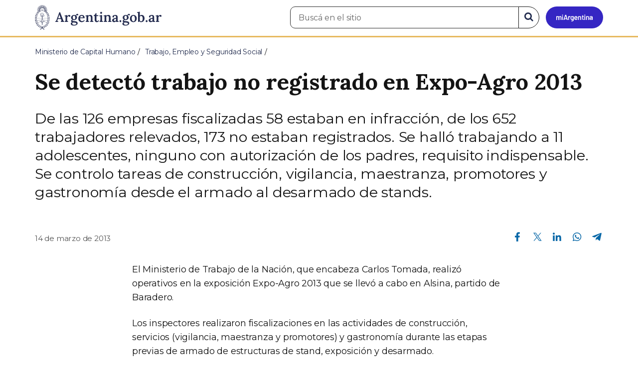

--- FILE ---
content_type: text/html; charset=utf-8
request_url: https://www.argentina.gob.ar/noticias/se-detecto-trabajo-no-registrado-en-expo-agro-2013
body_size: 7410
content:

 <!DOCTYPE html>
<html lang="es" dir="ltr" prefix="content: http://purl.org/rss/1.0/modules/content/ dc: http://purl.org/dc/terms/ foaf: http://xmlns.com/foaf/0.1/ rdfs: http://www.w3.org/2000/01/rdf-schema# sioc: http://rdfs.org/sioc/ns# sioct: http://rdfs.org/sioc/types# skos: http://www.w3.org/2004/02/skos/core# xsd: http://www.w3.org/2001/XMLSchema#">
<head>
  <link rel="profile" href="http://www.w3.org/1999/xhtml/vocab" />
  <meta name="viewport" content="width=device-width, initial-scale=1.0">
  <!-- Nav and address bar color -->
  <meta name="theme-color" content="#242C4F">
  <meta name="msapplication-navbutton-color" content="#242C4F">
  <meta name="apple-mobile-web-app-status-bar-style" content="#242C4F">
  <script>
  dataLayer = [{
    'userIPaddress': '192.168.32.116',
  }];
  </script>
  <!-- Google Tag Manager -->
  <script>(function(w,d,s,l,i){w[l]=w[l]||[];w[l].push({'gtm.start':
  new Date().getTime(),event:'gtm.js'});var f=d.getElementsByTagName(s)[0],
  j=d.createElement(s),dl=l!='dataLayer'?'&l='+l:'';j.async=true;j.src=
  'https://www.googletagmanager.com/gtm.js?id='+i+dl;f.parentNode.insertBefore(j,f);
  })(window,document,'script','dataLayer','GTM-P68ZXT');</script>
  <!-- End Google Tag Manager -->
  <meta http-equiv="Content-Type" content="text/html; charset=utf-8" />
<meta name="gtm-id" content="13081" />
<meta name="gtm-tipo" content="noticia" />
<meta name="gtm-padres" content="3679 412664" />
<meta name="gtm-padre" content="Trabajo, Empleo y Seguridad Social" />
<meta name="gtm-raiz" content="Ministerio de Capital Humano" />
<meta name="google-site-verification" content="fr0vldZfY64iDak0RkGzC7B2MBqjWAChwEIr8xTJomU" />
<link href="https://www.argentina.gob.ar/manifest.json" rel="manifest" />
<meta name="description" content="De las 126 empresas fiscalizadas 58 estaban en infracción, de los 652 trabajadores relevados, 173 no estaban registrados. Se halló trabajando a 11 adolescentes, ninguno con autorización de los padres, requisito indispensable. Se controlo tareas de construcción, vigilancia, maestranza, promotores y gastronomía desde el armado al desarmado de stands." />
<meta name="keywords" content="gobierno, argentino, nacional, gobierno argentino, gobierno nacional, República Argentina, administración, gestión, pública, administración pública, gestión pública, digital, trámites, servicios, trámites en línea, gobierno digital, servicios en línea, servicios digitales, Estado, transparencia, ciudadanos, modernización, organismo, organismo público, organismos públicos, organismos, beneficios, beneficios" />
<link rel="image_src" href="https://www.argentina.gob.ar/sites/default/files/argentina-fb.png" />
<link rel="canonical" href="https://www.argentina.gob.ar/noticias/se-detecto-trabajo-no-registrado-en-expo-agro-2013" />
<link rel="shortlink" href="https://www.argentina.gob.ar/node/13081" />
<meta property="og:site_name" content="Argentina.gob.ar" />
<meta property="og:url" content="https://www.argentina.gob.ar/noticias/se-detecto-trabajo-no-registrado-en-expo-agro-2013" />
<meta property="og:title" content="Se detectó trabajo no registrado en Expo-Agro 2013" />
<meta property="og:description" content="De las 126 empresas fiscalizadas 58 estaban en infracción, de los 652 trabajadores relevados, 173 no estaban registrados. Se halló trabajando a 11 adolescentes, ninguno con autorización de los padres, requisito indispensable. Se controlo tareas de construcción, vigilancia, maestranza, promotores y gastronomía desde el armado al desarmado de stands." />
<meta property="og:updated_time" content="2017-06-06T13:04:12-03:00" />
<meta property="og:image" content="https://www.argentina.gob.ar/sites/default/files/trama_noticias_trabajo.png" />
<meta property="og:image:url" content="https://www.argentina.gob.ar/sites/default/files/trama_noticias_trabajo.png" />
<meta name="twitter:card" content="summary" />
<meta name="twitter:url" content="https://www.argentina.gob.ar/noticias/se-detecto-trabajo-no-registrado-en-expo-agro-2013" />
<meta name="twitter:title" content="Se detectó trabajo no registrado en Expo-Agro 2013" />
<meta name="twitter:description" content="De las 126 empresas fiscalizadas 58 estaban en infracción, de los 652 trabajadores relevados, 173 no estaban registrados. Se halló trabajando a 11 adolescentes, ninguno con autorización de los" />
<meta name="twitter:image" content="https://www.argentina.gob.ar/sites/default/files/argentina-fb.png" />
<meta property="article:author" content="https://www.facebook.com/casarosadaargentina/" />
<meta property="article:published_time" content="2013-03-14T00:00:00-03:00" />
<meta property="article:modified_time" content="2017-06-06T13:04:12-03:00" />
<link rel="shortcut icon" href="https://www.argentina.gob.ar/profiles/argentinagobar/themes/argentinagobar/argentinagobar_theme/favicon.ico" type="image/vnd.microsoft.icon" />
<link rel="apple-touch-icon" href="https://www.argentina.gob.ar/sites/default/files/icon/icon-180x180.png" sizes="180x180" />
<link rel="apple-touch-icon-precomposed" href="https://www.argentina.gob.ar/sites/default/files/icon/icon-180x180.png" sizes="180x180" />
  <title>Se detectó trabajo no registrado en Expo-Agro 2013 | Argentina.gob.ar</title>
  <style>
@import url("https://www.argentina.gob.ar/modules/system/system.base.css?t4su7o");
</style>
<style>
@import url("https://www.argentina.gob.ar/profiles/argentinagobar/modules/argentinagobar/argentinagobar_search/css/search.css?t4su7o");
@import url("https://www.argentina.gob.ar/profiles/argentinagobar/modules/argentinagobar/argentinagobar_webform/css/custom-chosen.css?t4su7o");
@import url("https://www.argentina.gob.ar/modules/field/theme/field.css?t4su7o");
@import url("https://www.argentina.gob.ar/profiles/argentinagobar/modules/contrib/field_hidden/field_hidden.css?t4su7o");
@import url("https://www.argentina.gob.ar/modules/node/node.css?t4su7o");
@import url("https://www.argentina.gob.ar/profiles/argentinagobar/modules/contrib/user_prune/css/user_prune.css?t4su7o");
@import url("https://www.argentina.gob.ar/profiles/argentinagobar/modules/contrib/views/css/views.css?t4su7o");
</style>
<style>
@import url("https://www.argentina.gob.ar/profiles/argentinagobar/modules/contrib/ctools/css/ctools.css?t4su7o");
@import url("https://www.argentina.gob.ar/profiles/argentinagobar/modules/contrib/drupar_filtros/css/galeria.css?t4su7o");
@import url("https://www.argentina.gob.ar/profiles/argentinagobar/modules/contrib/jgm_subastas/css/aabe.css?t4su7o");
@import url("https://www.argentina.gob.ar/profiles/argentinagobar/modules/contrib/panels/css/panels.css?t4su7o");
@import url("https://www.argentina.gob.ar/profiles/argentinagobar/modules/contrib/rate/rate.css?t4su7o");
@import url("https://www.argentina.gob.ar/profiles/argentinagobar/modules/argentinagobar/argentinagobar_campana_gubernamental/css/argentinagobar_campana_gubernamental.css?t4su7o");
</style>
<link type="text/css" rel="stylesheet" href="https://cdnjs.cloudflare.com/ajax/libs/font-awesome/4.7.0/css/font-awesome.css" media="all" />
<link type="text/css" rel="stylesheet" href="https://fonts.googleapis.com/css2?family=Encode+Sans:wght@100;200;300;400;500;600;700;800;900&amp;display=swap" media="all" />
<style>
@import url("https://www.argentina.gob.ar/profiles/argentinagobar/themes/contrib/poncho/vendor/bootstrap/css/bootstrap.min.css?t4su7o");
@import url("https://www.argentina.gob.ar/profiles/argentinagobar/themes/contrib/poncho/css/icono-arg.css?t4su7o");
@import url("https://www.argentina.gob.ar/profiles/argentinagobar/themes/contrib/poncho/css/poncho.min.css?t4su7o");
</style>
  <!-- HTML5 element support for IE6-8 -->
  <!--[if lt IE 9]>
    <script src="//html5shiv.googlecode.com/svn/trunk/html5.js"></script>
  <![endif]-->
  <script src="/profiles/argentinagobar/libraries/jquery.jquery-371/jquery-3.7.1.min.js?v=3.7.1"></script>
<script>jQuery.migrateMute=true;jQuery.migrateTrace=false;</script>
<script src="/profiles/argentinagobar/libraries/jquery.jquery-migrate/jquery-migrate-3.5.2.min.js?v=3.5.2"></script>
<script src="https://www.argentina.gob.ar/misc/jquery-extend-3.4.0.js?v=3.7.1"></script>
<script src="https://www.argentina.gob.ar/misc/jquery-html-prefilter-3.5.0-backport.js?v=3.7.1"></script>
<script src="https://www.argentina.gob.ar/misc/jquery.once.js?v=1.2"></script>
<script src="https://www.argentina.gob.ar/misc/drupal.js?t4su7o"></script>
<script src="https://www.argentina.gob.ar/profiles/argentinagobar/modules/contrib/jquery_update/js/jquery_browser.js?v=0.0.1"></script>
<script src="https://www.argentina.gob.ar/misc/form-single-submit.js?v=7.103"></script>
<script src="https://www.argentina.gob.ar/profiles/argentinagobar/modules/argentinagobar/argentinagobar_areas/js/colorFondoGrupoAtajos.js?t4su7o"></script>
<script src="https://www.argentina.gob.ar/profiles/argentinagobar/modules/argentinagobar/argentinagobar_tramites/js/resize_media.js?t4su7o"></script>
<script src="https://www.argentina.gob.ar/profiles/argentinagobar/modules/argentinagobar/argentinagobar_usuarios/js/limpiarCampo.js?t4su7o"></script>
<script src="https://www.argentina.gob.ar/profiles/argentinagobar/modules/contrib/entityreference/js/entityreference.js?t4su7o"></script>
<script src="https://www.argentina.gob.ar/sites/default/files/languages/es_-ItMtJilxuuiLFTCnmK_k5zP6zPqMXd_ji181zFXfvs.js?t4su7o"></script>
<script src="https://www.argentina.gob.ar/profiles/argentinagobar/modules/contrib/drupar_filtros/js/mdBlank.js?t4su7o"></script>
<script src="https://www.argentina.gob.ar/profiles/argentinagobar/modules/contrib/drupar_filtros/js/galeria.js?t4su7o"></script>
<script src="https://www.argentina.gob.ar/profiles/argentinagobar/modules/contrib/drupar_filtros/js/jquery.touchSwipe.min.js?t4su7o"></script>
<script src="https://www.argentina.gob.ar/profiles/argentinagobar/modules/contrib/jgm_subastas/js/aabe.js?t4su7o"></script>
<script src="https://www.argentina.gob.ar/profiles/argentinagobar/modules/argentinagobar/argentinagobar_webform/js/button.js?t4su7o"></script>
<script src="https://www.argentina.gob.ar/profiles/argentinagobar/modules/contrib/vuce_calendario/js/button.js?t4su7o"></script>
<script src="https://www.argentina.gob.ar/profiles/argentinagobar/modules/argentinagobar/argentinagobar_campana_gubernamental/js/argentinagobar_campana_gubernamental.js?t4su7o"></script>
<script>dataLayer.push({
          'event_name': 'trackPageview',
          'nodo_id': '13081',
          'nodos_padres': '3679 412664',
          'org_dependencia': 'Trabajo, Empleo y Seguridad Social',
          'ministerio': 'Ministerio de Capital Humano',
          'cont_tipo': 'noticia',
        });</script>
<script src="https://www.argentina.gob.ar/profiles/argentinagobar/themes/contrib/poncho/vendor/bootstrap/js/bootstrap.min.js?t4su7o"></script>
<script src="https://www.argentina.gob.ar/profiles/argentinagobar/themes/contrib/poncho/js/scrolltotop.js?t4su7o"></script>
<script src="https://www.argentina.gob.ar/profiles/argentinagobar/themes/contrib/poncho/js/datatables.min.js?t4su7o"></script>
<script src="https://www.argentina.gob.ar/profiles/argentinagobar/themes/contrib/poncho/js/intl.min.js?t4su7o"></script>
<script src="https://www.argentina.gob.ar/profiles/argentinagobar/themes/contrib/poncho/js/device-breadcrumb.js?t4su7o"></script>
<script src="https://www.argentina.gob.ar/profiles/argentinagobar/themes/contrib/poncho/js/device-breadcrumb-listener.js?t4su7o"></script>
<script src="https://www.argentina.gob.ar/profiles/argentinagobar/modules/contrib/jquery_update/js/jquery_position.js?v=0.0.1"></script>
<script>jQuery.extend(Drupal.settings, {"basePath":"\/","pathPrefix":"","setHasJsCookie":0,"ajaxPageState":{"theme":"argentinagobar_theme","theme_token":"O-JsGRtSr12e3wqlDoJKlhJF2Ukxu9XEnRLwTClMryA","js":{"profiles\/argentinagobar\/modules\/argentinagobar\/argentinagobar_search\/js\/solr_search.js":1,"profiles\/argentinagobar\/themes\/contrib\/bootstrap\/js\/bootstrap.js":1,"\/profiles\/argentinagobar\/libraries\/jquery.jquery-371\/jquery-3.7.1.min.js":1,"0":1,"\/profiles\/argentinagobar\/libraries\/jquery.jquery-migrate\/jquery-migrate-3.5.2.min.js":1,"misc\/jquery-extend-3.4.0.js":1,"misc\/jquery-html-prefilter-3.5.0-backport.js":1,"misc\/jquery.once.js":1,"misc\/drupal.js":1,"profiles\/argentinagobar\/modules\/contrib\/jquery_update\/js\/jquery_browser.js":1,"misc\/form-single-submit.js":1,"profiles\/argentinagobar\/modules\/argentinagobar\/argentinagobar_areas\/js\/colorFondoGrupoAtajos.js":1,"profiles\/argentinagobar\/modules\/argentinagobar\/argentinagobar_tramites\/js\/resize_media.js":1,"profiles\/argentinagobar\/modules\/argentinagobar\/argentinagobar_usuarios\/js\/limpiarCampo.js":1,"profiles\/argentinagobar\/modules\/contrib\/entityreference\/js\/entityreference.js":1,"public:\/\/languages\/es_-ItMtJilxuuiLFTCnmK_k5zP6zPqMXd_ji181zFXfvs.js":1,"profiles\/argentinagobar\/modules\/contrib\/drupar_filtros\/js\/mdBlank.js":1,"profiles\/argentinagobar\/modules\/contrib\/drupar_filtros\/js\/galeria.js":1,"profiles\/argentinagobar\/modules\/contrib\/drupar_filtros\/js\/jquery.touchSwipe.min.js":1,"profiles\/argentinagobar\/modules\/contrib\/jgm_subastas\/js\/aabe.js":1,"profiles\/argentinagobar\/modules\/argentinagobar\/argentinagobar_webform\/js\/button.js":1,"profiles\/argentinagobar\/modules\/contrib\/vuce_calendario\/js\/button.js":1,"profiles\/argentinagobar\/modules\/argentinagobar\/argentinagobar_campana_gubernamental\/js\/argentinagobar_campana_gubernamental.js":1,"1":1,"profiles\/argentinagobar\/themes\/contrib\/poncho\/vendor\/bootstrap\/js\/bootstrap.min.js":1,"profiles\/argentinagobar\/themes\/contrib\/poncho\/js\/scrolltotop.js":1,"profiles\/argentinagobar\/themes\/contrib\/poncho\/js\/datatables.min.js":1,"profiles\/argentinagobar\/themes\/contrib\/poncho\/js\/intl.min.js":1,"profiles\/argentinagobar\/themes\/contrib\/poncho\/js\/device-breadcrumb.js":1,"profiles\/argentinagobar\/themes\/contrib\/poncho\/js\/device-breadcrumb-listener.js":1,"profiles\/argentinagobar\/modules\/contrib\/jquery_update\/js\/jquery_position.js":1},"css":{"modules\/system\/system.base.css":1,"profiles\/argentinagobar\/modules\/argentinagobar\/argentinagobar_search\/css\/search.css":1,"profiles\/argentinagobar\/modules\/argentinagobar\/argentinagobar_webform\/css\/custom-chosen.css":1,"modules\/field\/theme\/field.css":1,"profiles\/argentinagobar\/modules\/contrib\/field_hidden\/field_hidden.css":1,"modules\/node\/node.css":1,"profiles\/argentinagobar\/modules\/contrib\/user_prune\/css\/user_prune.css":1,"profiles\/argentinagobar\/modules\/contrib\/views\/css\/views.css":1,"profiles\/argentinagobar\/modules\/contrib\/ctools\/css\/ctools.css":1,"profiles\/argentinagobar\/modules\/contrib\/drupar_filtros\/css\/galeria.css":1,"profiles\/argentinagobar\/modules\/contrib\/jgm_subastas\/css\/aabe.css":1,"profiles\/argentinagobar\/modules\/contrib\/panels\/css\/panels.css":1,"profiles\/argentinagobar\/modules\/contrib\/rate\/rate.css":1,"profiles\/argentinagobar\/modules\/argentinagobar\/argentinagobar_campana_gubernamental\/css\/argentinagobar_campana_gubernamental.css":1,"https:\/\/cdnjs.cloudflare.com\/ajax\/libs\/font-awesome\/4.7.0\/css\/font-awesome.css":1,"https:\/\/fonts.googleapis.com\/css2?family=Encode+Sans:wght@100;200;300;400;500;600;700;800;900\u0026display=swap":1,"profiles\/argentinagobar\/themes\/contrib\/poncho\/vendor\/bootstrap\/css\/bootstrap.min.css":1,"profiles\/argentinagobar\/themes\/contrib\/poncho\/css\/icono-arg.css":1,"profiles\/argentinagobar\/themes\/contrib\/poncho\/css\/poncho.min.css":1}},"urlIsAjaxTrusted":{"\/noticias\/se-detecto-trabajo-no-registrado-en-expo-agro-2013":true},"ogContext":{"groupType":"node","gid":"3679"},"bootstrap":{"anchorsFix":"0","anchorsSmoothScrolling":"0","formHasError":1,"popoverEnabled":1,"popoverOptions":{"animation":1,"html":0,"placement":"right","selector":"","trigger":"click","triggerAutoclose":1,"title":"","content":"","delay":0,"container":"body"},"tooltipEnabled":1,"tooltipOptions":{"animation":1,"html":0,"placement":"auto left","selector":"","trigger":"focus hover","delay":0,"container":"body"}}});</script>
</head>
<body class="html not-front not-logged-in no-sidebars page-node page-node- page-node-13081 node-type-noticia og-context og-context-node og-context-node-3679 i18n-es">
  <!-- Google Tag Manager (noscript) -->
  <noscript><iframe title="Script GTM" aria-hidden="true" src="//www.googletagmanager.com/ns.html?id=GTM-P68ZXT" style="display:none;visibility:hidden;height:0;width:0"></iframe></noscript>
  <!-- End Google Tag Manager (noscript) -->
    <h1 class="sr-only"><small>Presidencia de la Nación</small></h1>
  <div id="skip-link">
    <a href="#main-content" class="element-invisible element-focusable">Pasar al contenido principal</a>
  </div>
    
<header>
    <nav class="navbar navbar-top navbar-default border-bottom-amarillo">
      <div class="container">
        <div>
          <div class="navbar-header">
            <a class="navbar-brand" href="/" id="navbar-brand" aria-label="Argentina.gob.ar Presidencia de la Nación">
                              <img src="/profiles/argentinagobar/themes/argentinagobar/argentinagobar_theme/logo_argentina-azul.svg" alt="Argentina.gob.ar" height="50" width="254" />
                                                      </a>
              <a class="btn btn-mi-argentina btn-login visible-xs bg-miarg-azul" href="https://mi.argentina.gob.ar" title="Ingresar a Mi Argentina">
                  <i class="icono-arg-mi-argentina text-white"></i><span class="sr-only">Ir a Mi Argentina</span></a>
                                      <button onclick="jQuery('.navbar.navbar-top').addClass('state-search');" class="btn btn-mi-argentina btn-login visible-xs" aria-labelledby="edit-keys"><span class="fa fa-search fa-fw"></span><span class="sr-only">Buscar</span></button>       
                            </div>

                                          <div class="nav navbar-nav navbar-right hidden-xs">
    <button onclick="jQuery('.navbar.navbar-top').removeClass('state-search');" class="btn btn-link btn-search-reset visible-xs"> <i class="fa fa-times"><span class="sr-only">Cerrar el buscador</span></i></button>
    <div id="cd-login">
      
  <a href="https://mi.argentina.gob.ar/" id="btn-mi-argentina" class="btn hidden-xs p-l-1  btn-login bg-miarg-azul" aria-label="Ingresar a Mi Argentina">
<i class=" fa-3x fa icono-arg-mi-argentina-extended text-white p-t-0"><span class="sr-only">Mi Argentina</span></i></a>
</div>
<!-- <section id="block-argentinagobar-search-apache-solr-search-navbar" class="block block-argentinagobar-search clearfix"> -->

      
  <div class="pull-left">
  <form class="main-form" role="search" action="/noticias/se-detecto-trabajo-no-registrado-en-expo-agro-2013" method="post" id="apachesolr-search-custom-page-search-form" accept-charset="UTF-8"><div><input type="hidden" name="form_build_id" value="form-XXuFXYSX0FexqTfPP5uoGDz1N66X-pBZSJ6QzyZUz3Q" />
<input type="hidden" name="form_id" value="apachesolr_search_custom_page_search_form" />
<div style="display:none;"><div class="form-item form-item-tarro-de-miel form-type-textfield form-group"> <label class="control-label" for="edit-tarro-de-miel">Dejar en blanco</label>
<input class="form-control form-text" type="text" id="edit-tarro-de-miel" name="tarro_de_miel" value="" size="60" maxlength="128" /></div></div><div class="input-group">
  <label class="sr-only" for="edit-keys">Buscar en el sitio</label><input placeholder="Buscá en el sitio" id="edit-keys" class="input-search form-control form-text" aria-label="Buscá en el sitio" type="text" name="keys" value="" size="20" maxlength="255" /><span class="input-group-btn"><button class="bg-white btn-search-reset btn btn-primary form-submit" aria-labelledby="edit-keys" aria-label="Buscar" type="submit" id="edit-submit" name="op" value="&lt;i class=&quot;fa fa-search text-primary&quot;&gt;&lt;/i&gt;&lt;span class=&quot;sr-only&quot;&gt;Buscar en el sitio&lt;/span&gt;"><i class="fa fa-search text-primary"></i><span class="sr-only">Buscar en el sitio</span></button>
</span></div>
</div></form></div>

<!-- </section> -->
</div>
                        
        </div>
      </div>
    </nav>
  </header>
<main>

    
            <span id="main-content"></span>
      <div class="container">
                        </div>
        <div class="region region-content">
     <div id="block-system-main" class="block block-system clearfix">

      
  <article>
    <header>
          <div class="panel-pane pane-imagen-destacada"  >
  
  
  <div class="pane-content">
     <!-- breadcrumbs -->
    <div class="container">
        <div class="row">
            <div class="col-md-12">
                <ol class="breadcrumb" itemscope itemtype="https://schema.org/BreadcrumbList"><li itemprop="itemListElement" itemscope itemtype="https://schema.org/ListItem" ><a itemprop="item" href="/"><span itemprop="name">Inicio</span></a><meta itemprop="position" content="1" /></li>
<li itemprop="itemListElement" itemscope itemtype="https://schema.org/ListItem" ><a itemprop="item" href="/capital-humano"><span itemprop="name">Ministerio de Capital Humano</span></a><meta itemprop="position" content="2" /></li>
<li itemprop="itemListElement" itemscope itemtype="https://schema.org/ListItem" ><a itemprop="item" href="/capital-humano/trabajo"><span itemprop="name">Trabajo, Empleo y Seguridad Social</span></a><meta itemprop="position" content="3" /></li>
<li class="active" itemprop="itemListElement" itemscope itemtype="https://schema.org/ListItem" ><span itemprop="name">Se detectó trabajo no registrado en Expo-Agro 2013</span><meta itemprop="position" content="4" /></li>
</ol>            </div>
        </div>
    </div>
    <!-- / breadcrumbs -->

    <div class="container">
        <div class="row">
            <div class="col-md-12">
                <!-- titulo -->
                <div class="title-description">
                    <h1>Se detectó trabajo no registrado en Expo-Agro 2013</h1>
                </div>
                <!-- / titulo -->

                <!-- resumen -->  
                <div class="news__lead">
                                    <p>De las 126 empresas fiscalizadas 58 estaban en infracción, de los 652 trabajadores relevados, 173 no estaban registrados. Se halló trabajando a 11 adolescentes, ninguno con autorización de los padres, requisito indispensable. Se controlo tareas de construcción, vigilancia, maestranza, promotores y gastronomía desde el armado al desarmado de stands.</p>
                                </div>
                <!-- / resumen -->  

                <div class="row">
                    <!-- fecha publicado -->  
                    <div class="col-md-6 col-sm-6 small news__time">
                        <time 
                            class="text-muted" 
                            datetime='2013-03-14 00:00:00'>
                            14 de marzo de 2013                        </time>
                    </div>
                    <!-- fecha publicado -->
                    
                    <!-- redes sociales -->
                    <div class="section-actions col-md-6 social-share news__social-share">
      <ul class="list-inline">
        <li><a href="https://www.facebook.com/sharer/sharer.php?u=https%3A%2F%2Fwww.argentina.gob.ar%2Fnoticias%2Fse-detecto-trabajo-no-registrado-en-expo-agro-2013&amp;title=Se+detect%C3%B3+trabajo+no+registrado+en+Expo-Agro+2013" target="_blank" rel="noopener noreferrer"><span class="sr-only">Compartir en Facebook</span><i class="icono-arg-facebook-f-" aria-hidden="true"></i></a></li>
        <li><a href="https://x.com/share?url=https%3A%2F%2Fwww.argentina.gob.ar%2Fnoticias%2Fse-detecto-trabajo-no-registrado-en-expo-agro-2013&amp;title=Se+detect%C3%B3+trabajo+no+registrado+en+Expo-Agro+2013" target="_blank" rel="noopener noreferrer"><span class="sr-only">Compartir en X</span><i class="icono-arg-twitter-pajaro" aria-hidden="true"></i></a></li>
        <li><a href="https://www.linkedin.com/shareArticle?mini=true&url=https%3A%2F%2Fwww.argentina.gob.ar%2Fnoticias%2Fse-detecto-trabajo-no-registrado-en-expo-agro-2013" target="_blank" rel="noopener noreferrer"><span class="sr-only">Compartir en Linkedin</span><i class="icono-arg-linkedin-in" aria-hidden="true"></i></a></li>
        <li><a href="https://web.whatsapp.com/send?text=https%3A%2F%2Fwww.argentina.gob.ar%2Fnoticias%2Fse-detecto-trabajo-no-registrado-en-expo-agro-2013&amp;title=Se+detect%C3%B3+trabajo+no+registrado+en+Expo-Agro+2013" target="_blank" id="linkWA1" rel="noopener noreferrer"><span class="sr-only">Compartir en Whatsapp</span>
          <i class="icono-arg-whatsapp-telefono" aria-hidden="true">
          </i></a></li>
        <li>
        <a href="https://t.me/share/url?url=https%3A%2F%2Fwww.argentina.gob.ar%2Fnoticias%2Fse-detecto-trabajo-no-registrado-en-expo-agro-2013&text=Se+detect%C3%B3+trabajo+no+registrado+en+Expo-Agro+2013" target="_blank" id="linkTG1" rel="noopener noreferrer">
        <span class="sr-only">Compartir en Telegram</span>
        <i class="icono-arg-telegram-avion" aria-hidden="true"></i></a>
        </li>
      </ul>
    </div>

  <script>
      var userAgent = navigator.userAgent || navigator.vendor || window.opera;
      if (/android/i.test(userAgent) || ((/iPad|iPhone|iPod/.test(userAgent) && !window.MSStream))) {
        document.getElementById("linkWA1").href = "whatsapp://send?text=https://www.argentina.gob.ar/noticias/se-detecto-trabajo-no-registrado-en-expo-agro-2013"
      }
  </script>                    <!-- / redes sociales -->
                </div>
            </div>
        </div>
    </div>
<!-- Imagen destacada -->
<div class="container">
    <div class="news__main-image-container" 
        style="background-image:url(/sites/default/files/styles/jumbotron/public/trama_noticias_trabajo.jpg)">
    </div>
</div>
<!-- / Imagen destacada --> 
  </div>

  
  </div>
        <div class="container">
      <div class="row">
        <div class="col-sm-6">
                  </div>
        <div class="col-sm-6">
                  </div>
      </div>
    </div>
  </header>
  <section class="content_format">
    <div class="container">
      <div class="row">
        <div class="col-md-8 col-md-offset-2">
            <div class="panel-pane pane-texto"  >
  
  
  <div class="pane-content">
    <div class=""><p>El Ministerio de Trabajo de la Nación, que encabeza Carlos Tomada, realizó operativos en la exposición Expo-Agro 2013 que se llevó a cabo en Alsina, partido de Baradero.</p><p>Los inspectores realizaron fiscalizaciones en las actividades de construcción, servicios (vigilancia, maestranza y promotores) y gastronomía durante las etapas previas de armado de estructuras de stand, exposición y desarmado.</p><p><strong>De las 126 empresas fiscalizadas, 58 se encontraban en infracción, en las cuales de los 652 trabajadores relevados, 173 se encontraban sin registrar</strong>.</p><p>A su vez, se registraron <strong>11 adolescentes y ninguno de ellos contaba con la autorización de los padres</strong>, indispensable para poder trabajar.</p><p>La viceministra de Trabajo, Noemí Rial se refirió a los resultados del operativo y sostuvo que “nosotros pensamos que el Estado tiene el rol decisivo de la inclusión social y el trabajo registrado es incluir a los trabajadores en el mundo de los derechos laborales. Por esto continuaremos y reforzaremos estos operativos de fiscalización”</p></div>
  </div>

  
  </div>
        </div>
      </div>
    </div>
  </section>
</article>
<section class="container">
  <div class="row">
    <div class="col-md-12">
        <div class="panel-pane pane-listado"  >
  
  
  <div class="pane-content">
    
<div id="divnoticias" class="col-md-12 m-t-3 p-x-0">

    
        <h2 class="h3 m-b-2">Noticias relacionadas</h2>

    

    
    
        <div class="row panels-row">

            
                <div class="col-xs-12 col-sm-3">
                    <a href="/noticias/el-salario-real-del-empleo-registrado-privado-alcanzo-en-agosto-su-nivel-mas-alto-en-los" class="panel panel-default"><div style="background-image:url(https://www.argentina.gob.ar/sites/default/files/styles/listado/public/2025/10/logo_comus_1_1.jpg?itok=I1smTWYT);" class="panel-heading"></div>
<div class="panel-body">
  <time datetime='2025-10-14 12:36:11'>14 de octubre de 2025</time>  <h3>El salario real del empleo registrado privado alcanzó en agosto su nivel más alto en los últimos 25 meses</h3>  </div>
</a>                </div>

            
                <div class="col-xs-12 col-sm-3">
                    <a href="/noticias/10-mil-nuevos-puestos-de-trabajo-en-todo-el-pais" class="panel panel-default"><div style="background-image:url(https://www.argentina.gob.ar/sites/default/files/styles/listado/public/2025/09/gacecm.jpeg?itok=tU87uLHe);" class="panel-heading"></div>
<div class="panel-body">
  <time datetime='2025-09-24 11:56:58'>24 de septiembre de 2025</time>  <h3>10 mil nuevos puestos de trabajo en todo el país</h3>  </div>
</a>                </div>

            
                <div class="col-xs-12 col-sm-3">
                    <a href="/noticias/resultados-sobre-indicadores-del-empleo-y-el-salario" class="panel panel-default"><div style="background-image:url(https://www.argentina.gob.ar/sites/default/files/styles/listado/public/2025/09/mchlogojumbotron_0_0.jpg?itok=pVcu9J0p);" class="panel-heading"></div>
<div class="panel-body">
  <time datetime='2025-09-10 15:14:51'>10 de septiembre de 2025</time>  <h3>Resultados sobre indicadores del empleo y el salario</h3>  </div>
</a>                </div>

            
        </div>

    
    
    
        
    
</div>
  </div>

  
  </div>
    </div>
  </div>
</section>

</div>
  </div>

    
</main>

<footer class="main-footer">
  <div class="container">
  <div class="row">
      <div class="col-md-4 col-sm-12">
                        <div class="region region-footer1">
    <section id="block-menu-menu-footer-1" class="block block-menu clearfix">

        <h2 class="block-title h3 section-title h3 section-title">Trámites</h2>
    
  <ul class="menu nav"><li class="first leaf"><a href="/turnos">Turnos</a></li>
<li class="leaf"><a href="/innovacion/tramites-distancia-tad">Trámites a distancia</a></li>
<li class="last leaf"><a href="/miargentina/mesadeayuda">Atención a la ciudadanía</a></li>
</ul>
</section>
  </div>
                </div>
      <div class="col-md-4 col-sm-12">
                        <div class="region region-footer2">
    <section id="block-menu-menu-footer-2" class="block block-menu clearfix">

        <h2 class="block-title h3 section-title h3 section-title">Acerca de la República Argentina</h2>
    
  <ul class="menu nav"><li class="first leaf"><a href="/pais">Nuestro país</a></li>
<li class="leaf"><a href="/normativa">Leyes argentinas</a></li>
<li class="leaf"><a href="/organismos">Organismos</a></li>
<li class="last leaf"><a href="/desregulacion/mapa-del-estado">Mapa del Estado</a></li>
</ul>
</section>
  </div>
                </div>
      <div class="col-md-4 col-sm-12">
                        <div class="region region-footer3">
    <section id="block-menu-menu-footer-3" class="block block-menu clearfix">

        <h2 class="block-title h3 section-title h3 section-title">Acerca de Argentina.gob.ar</h2>
    
  <ul class="menu nav"><li class="first leaf"><a href="/acerca">Acerca de este sitio</a></li>
<li class="leaf"><a href="/terminos-y-condiciones">Términos y condiciones</a></li>
<li class="last leaf"><a href="/sugerencias">Sugerencias</a></li>
</ul>
</section>
  </div>
                </div>
  </div>
  </div>
  <div class="container-fluid border-top-amarillo">
    <div class="row sub-footer">
      <div class="container">
        <div class="col-sm-6 m-y-1 p-x-0">
                        <!-- <p class="text-muted small m-b-2">
              <a href="https://creativecommons.org/licenses/by/4.0/deed.es" target="_blank" rel="noreferrer">Los contenidos de Argentina.gob.ar están licenciados bajo Creative Commons Atribución 4.0 Internacional</a>            </p> -->
          
        </div>
      </div>
    </div>
  </div>
</footer>

  <script src="https://www.argentina.gob.ar/profiles/argentinagobar/modules/argentinagobar/argentinagobar_search/js/solr_search.js?t4su7o"></script>
<script src="https://www.argentina.gob.ar/profiles/argentinagobar/themes/contrib/bootstrap/js/bootstrap.js?t4su7o"></script>
  <div id="scrolltotop_parent">
      <div tabindex="0" id="scrolltotop_arrow">
        <i class="icono fa fa-arrow-circle-up" title="Scroll hacia arriba"></i><span class="sr-only">Scroll hacia arriba</span>
      </div>
  </div>
</body>
</html>


--- FILE ---
content_type: application/javascript
request_url: https://www.argentina.gob.ar/profiles/argentinagobar/modules/contrib/drupar_filtros/js/galeria.js?t4su7o
body_size: 251
content:
 
  jQuery(document).ready(function($){
 								
//Loads the html to each slider. Write in the "div id="slide-content-x" what you want to show in each slide
//        $('#carousel-text').html($('#slide-content-0').html());
        if ($('.carousel').length > 0){
  	 $('.carousel').carousel({
	  interval: false
	})
        //Handles the carousel thumbnails
       $('[id^=carousel-selector-]').click( function(){
            var values = this.id.split("-");
            var idCarousel =  values[3];
	    var idMiniatura = parseInt(values[2]);
            $('#myCarousel' + idCarousel).carousel(idMiniatura);
        });
 
 
        // When the carousel slides, auto update the text
       /* $('#myCarousel').on('slid.bs.carousel', function (e) {
                 var id = $('.item.active').data('slide-number');
                $('#carousel-text').html($('#slide-content-'+id).html());
        }); */
       // efecto swipe para mobile
       $(".carousel").swipe({
	swipe: function(event, direction, distance, duration, fingerCount, fingerData) {

    	if (direction == 'left') $(this).carousel('next');
    	if (direction == 'right') $(this).carousel('prev');

  	},
  	allowPageScroll:"vertical"
	});
}
});


--- FILE ---
content_type: application/javascript
request_url: https://www.argentina.gob.ar/profiles/argentinagobar/modules/contrib/jgm_subastas/js/aabe.js?t4su7o
body_size: 1860
content:
(function ($) {
  $(document).ready(function () {
    // Campos que siempre deben estar ocultos
    const camposSiempreOcultos = [
      '.field-name-field-marca',
      '.field-name-field-modelo'
    ];
    
    const camposOcultarEnConcesion = [
      '.field-name-field-tipo-proyecto',
    ];
    const camposSoloEnConcesion = [
      '.field-name-field-destino',
      '.field-name-field-plazo',
      '.field-name-field-tipo-de-plazo',
      '.field-name-field-objeto'
    ];
    const camposOcultarEnMueble = [
      '.field-name-field-tipo-proyecto',
      '.field-name-field-superficie-decimal',
      '.field-name-field-ba-os',
      '.field-name-field-ambientes',
      '.field-name-field-dormitorios',
      '.field-name-field-cocheras',
      '.field-name-field-metros-cuadrados-cubiertos',
      '.field-name-field-antig-edad',
      '.group-domicilio-propiedad',
      '.group-mapa'
    ];
    const camposSoloEnMuebles = [
      '.field-name-field-tipo-de-bien',
      '.field-name-field-kilometraje',
      '.field-name-field-a-o',
      '.field-name-field-dominio',
      '.field-name-field-etiqueta-del-bien',
      '.field-name-field-descripci-n-del-bien'
    ];

    // Función para ocultar campos que siempre deben estar ocultos
    function ocultarCamposSiempre() {
      camposSiempreOcultos.forEach(selector => $(selector).hide());
    }

    // Función para cambiar el label del campo descripción según la etiqueta seleccionada
    function cambiarLabelDescripcion() {
      var etiquetaSeleccionada = $('#edit-field-etiqueta-del-bien-und').val();
      var labelDescripcion = $('label[for="edit-field-descripci-n-del-bien-und-0-value"]');
      
      if (etiquetaSeleccionada === 'marca_modelo') {
        labelDescripcion.text('Marca / modelo');
      } else {
        // Restaurar el label original (puedes ajustar este texto según el label original)
        labelDescripcion.text('Descripción del bien');
      }
    }

    function toggleSubtipo() {
      var tipoSeleccionado = $('input[name="field_tipo_aabe[und]"]:checked').val();
      if (tipoSeleccionado === 'aabe-mueble') {
        $('#edit-field-subtipo-aabe').hide();
      } else {
        $('#edit-field-subtipo-aabe').show();
      }
    }

    function togglePorSubtipo() {
      var subtipoSeleccionado = $('input[name="field_subtipo_aabe[und]"]:checked').val();
      var tipoSeleccionado = $('input[name="field_tipo_aabe[und]"]:checked').val();
      // Asegurarse de que los campos de concesión solo se muestren cuando el tipo NO es mueble
      if (subtipoSeleccionado === 'concesion' && tipoSeleccionado !== 'aabe-mueble') {
        camposOcultarEnConcesion.forEach(selector => $(selector).hide());
        camposSoloEnConcesion.forEach(selector => $(selector).show());
      } else {
        camposOcultarEnConcesion.forEach(selector => $(selector).show());
        camposSoloEnConcesion.forEach(selector => $(selector).hide());
      }
      // Cambiar etiqueta de "Precio base" a "Canon base" si es concesión e inmueble
      if (subtipoSeleccionado === 'concesion' && tipoSeleccionado !== 'aabe-mueble') {
        // $('label[for="edit-field-precio-subasta-und-0-value"]').text('Canon base');
        $('label[for="edit-field-precio-subasta-decimal-und-0-value"]').text('Canon base');
        
      } else {
        // $('label[for="edit-field-precio-subasta-und-0-value"]').text('Precio base');
        $('label[for="edit-field-precio-subasta-decimal-und-0-value"]').text('Precio base');
        
      }
    }

    function togglePorTipo() {
      var tipoSeleccionado = $('input[name="field_tipo_aabe[und]"]:checked').val();
      if (tipoSeleccionado === 'aabe-mueble') {
        camposOcultarEnMueble.forEach(selector => $(selector).hide());
        camposSoloEnMuebles.forEach(selector => $(selector).show());
        camposSoloEnConcesion.forEach(selector => $(selector).hide());
      } else {
        camposOcultarEnMueble.forEach(selector => $(selector).show());
        camposSoloEnMuebles.forEach(selector => $(selector).hide());
        togglePorSubtipo();
      }
      // Cambiar solo el primer título del fieldset sin duplicar texto
      const tituloFieldset = $('.group-propiedad-subasta .fieldset-title').first();
      const span = tituloFieldset.find('span');
      const nuevoTexto = (tipoSeleccionado === 'aabe-mueble')
        ? ' Información del bien mueble'
        : ' Información de la propiedad';
      tituloFieldset.html(span.prop('outerHTML') + nuevoTexto);
      
      // Asegurarse de que los campos siempre ocultos permanezcan ocultos
      ocultarCamposSiempre();
    }

    // Ejecutar funciones iniciales
    ocultarCamposSiempre();
    toggleSubtipo();
    togglePorSubtipo();
    togglePorTipo();
    cambiarLabelDescripcion(); // Ejecutar al cargar la página

    $('input[name="field_tipo_aabe[und]"]').change(function () {
      toggleSubtipo();
      togglePorTipo(); // Esto incluye ocultar campos de concesión si se cambia a mueble
    });

    $('input[name="field_subtipo_aabe[und]"]').change(function () {
      togglePorSubtipo();
      // Asegurarse de que los campos siempre ocultos permanezcan ocultos
      ocultarCamposSiempre();
    });

    // Event listener para el cambio en el campo etiqueta del bien
    $('#edit-field-etiqueta-del-bien-und').change(function () {
      cambiarLabelDescripcion();
    });
  });
})(jQuery);

Drupal.behaviors.requiredAsterisk = {
  attach: function (context, settings) {
    function toggleAsterisk() {
      var selectedValue = jQuery('input[name="field_tipo_aabe[und]"]:checked').val();

      var campos = [
        '#edit-field-superficie-decimal-und-0-value',
        '#edit-field-domicilio-calle-prop-und-0-value',
        '#edit-field-latitud-und-0-value',
        '#edit-field-longitud-und-0-value'
      ];

      campos.forEach(function (selector) {
        var label = jQuery(selector, context).closest('.form-item').find('label');

        if (selectedValue === 'aabe-inmueble') {
          // Agregar asterisco si no existe
          if (label.find('.form-required').length === 0) {
            label.append('<span class="form-required" title="Este campo es obligatorio">*</span>');
          }
        } else if (selectedValue === 'aabe-mueble') {
          // Quitar asterisco si existe
          label.find('.form-required').remove();
        }
      });
    }
    // Ejecutar al cargar
    toggleAsterisk();

    // Escuchar cambios en el radio
    jQuery('input[name="field_tipo_aabe[und]"]', context).once('asterisk-handler').change(function () {
      toggleAsterisk();
    });
  }
};

(function ($) {
  Drupal.behaviors.disableEstados = {
    attach: function (context, settings) {

      function deshabilitarEstados(opciones) {
        $('#edit-field-estados-subasta-und', context)
          .find('option')
          .prop('disabled', false) // habilita todas primero
          .filter(function () {
            return opciones.includes($(this).val());
          })
          .prop('disabled', true);
      }

      function aplicarReglas() {
        var subtipoSeleccionado = $('input[name="field_subtipo_aabe[und]"]:checked').val();
        var tipoSeleccionado = $('input[name="field_tipo_aabe[und]"]:checked').val();

        if (tipoSeleccionado === 'aabe-inmueble' && subtipoSeleccionado !== 'concesion') {
          deshabilitarEstados(['subastado', 'adjudicado']);
        } 
        else if (tipoSeleccionado === 'aabe-mueble') {
          deshabilitarEstados(['subastado', 'desierta']);
        } 
        else if (tipoSeleccionado === 'aabe-inmueble' && subtipoSeleccionado === 'concesion') {
          deshabilitarEstados(['subastado', 'desierta']);
        }
      }

      // Ejecutar al cargar la página
      aplicarReglas();

      // Ejecutar al cambiar el tipo o subtipo
      $('input[name="field_tipo_aabe[und]"], input[name="field_subtipo_aabe[und]"]', context)
        .once('disableEstadosChange') // evita múltiples binds
        .on('change', function () {
          aplicarReglas();
        });

    }
  };
})(jQuery);

